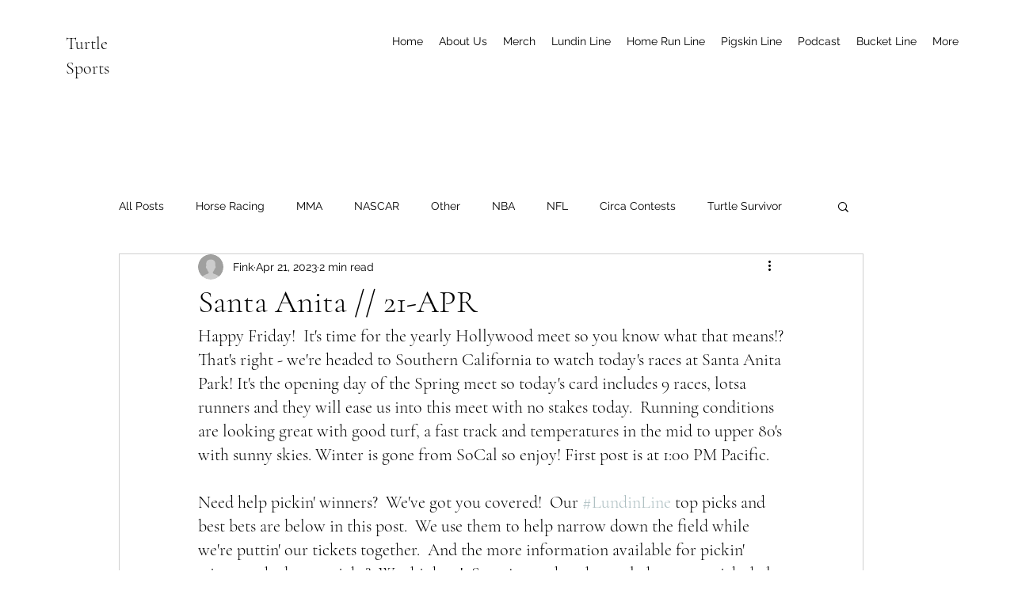

--- FILE ---
content_type: text/html; charset=utf-8
request_url: https://www.google.com/recaptcha/api2/aframe
body_size: 269
content:
<!DOCTYPE HTML><html><head><meta http-equiv="content-type" content="text/html; charset=UTF-8"></head><body><script nonce="rHUVN8-l9klHFkmzkA0GxQ">/** Anti-fraud and anti-abuse applications only. See google.com/recaptcha */ try{var clients={'sodar':'https://pagead2.googlesyndication.com/pagead/sodar?'};window.addEventListener("message",function(a){try{if(a.source===window.parent){var b=JSON.parse(a.data);var c=clients[b['id']];if(c){var d=document.createElement('img');d.src=c+b['params']+'&rc='+(localStorage.getItem("rc::a")?sessionStorage.getItem("rc::b"):"");window.document.body.appendChild(d);sessionStorage.setItem("rc::e",parseInt(sessionStorage.getItem("rc::e")||0)+1);localStorage.setItem("rc::h",'1769915188327');}}}catch(b){}});window.parent.postMessage("_grecaptcha_ready", "*");}catch(b){}</script></body></html>